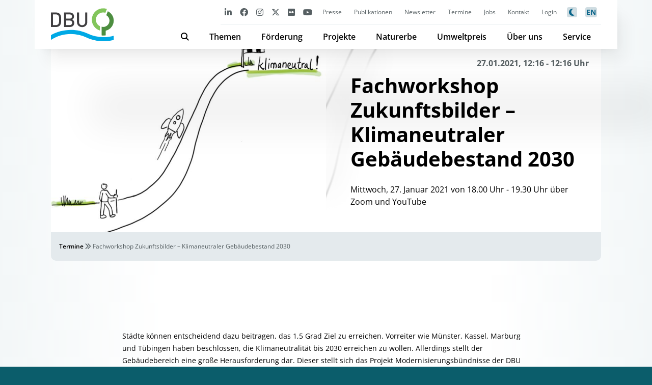

--- FILE ---
content_type: text/html; charset=UTF-8
request_url: https://www.dbu.de/termine/fachworkshop-zukunftsbilder-klimaneutraler-gebaeudebestand-2030/
body_size: 12330
content:
<!DOCTYPE html>
<html >
	<head>
		<meta charset="UTF-8">
		<meta name="viewport" content="width=device-width, initial-scale=1">
        <link rel="apple-touch-icon" sizes="180x180" href="https://www.dbu.de/app/themes/dbu/apple-touch-icon.png">
        <link rel="icon" type="image/x-icon" href="https://www.dbu.de/app/themes/dbu/favicon.ico">
        <link rel="icon" type="image/png" sizes="32x32" href="https://www.dbu.de/app/themes/dbu/favicon-32x32.png">
        <link rel="icon" type="image/png" sizes="16x16" href="https://www.dbu.de/app/themes/dbu/favicon-16x16.png">
        <link rel="manifest" href="https://www.dbu.de/app/themes/dbu/site.webmanifest">
        <link rel="mask-icon" href="https://www.dbu.de/app/themes/dbu/safari-pinned-tab.svg" color="#00506f">
        <meta name="apple-mobile-web-app-title" content="DBU">
        <meta name="application-name" content="DBU">
        <meta name="msapplication-TileColor" content="#2d89ef">
        <meta name="theme-color" content="#ffffff">
		<title>Fachworkshop Zukunftsbilder - Klimaneutraler Gebäudebestand 2030 - DBU</title>
<link rel="alternate" hreflang="en" href="https://www.dbu.de/en/termine/fachworkshop-zukunftsbilder-klimaneutraler-gebaeudebestand-2030/" />
<link rel="alternate" hreflang="de" href="https://www.dbu.de/termine/fachworkshop-zukunftsbilder-klimaneutraler-gebaeudebestand-2030/" />
<link rel="alternate" hreflang="x-default" href="https://www.dbu.de/termine/fachworkshop-zukunftsbilder-klimaneutraler-gebaeudebestand-2030/" />

<!-- The SEO Framework by Sybre Waaijer -->
<meta name="robots" content="max-snippet:-1,max-image-preview:large,max-video-preview:-1" />
<link rel="canonical" href="https://www.dbu.de/termine/fachworkshop-zukunftsbilder-klimaneutraler-gebaeudebestand-2030/" />
<meta name="description" content="Mittwoch, 27. Januar 2021 von 18.00 Uhr – 19.30 Uhr über Zoom und YouTube…" />
<meta property="og:type" content="article" />
<meta property="og:locale" content="de_DE" />
<meta property="og:site_name" content="DBU" />
<meta property="og:title" content="Fachworkshop Zukunftsbilder - Klimaneutraler Gebäudebestand 2030" />
<meta property="og:description" content="Mittwoch, 27. Januar 2021 von 18.00 Uhr – 19.30 Uhr über Zoom und YouTube…" />
<meta property="og:url" content="https://www.dbu.de/termine/fachworkshop-zukunftsbilder-klimaneutraler-gebaeudebestand-2030/" />
<meta property="og:image" content="https://www.dbu.de/app/uploads/dbu32.jpg" />
<meta property="og:image:width" content="1600" />
<meta property="og:image:height" content="1066" />
<meta property="article:published_time" content="2021-01-27T11:16:00+00:00" />
<meta property="article:modified_time" content="2023-04-03T11:39:15+00:00" />
<meta name="twitter:card" content="summary_large_image" />
<meta name="twitter:title" content="Fachworkshop Zukunftsbilder - Klimaneutraler Gebäudebestand 2030" />
<meta name="twitter:description" content="Mittwoch, 27. Januar 2021 von 18.00 Uhr – 19.30 Uhr über Zoom und YouTube…" />
<meta name="twitter:image" content="https://www.dbu.de/app/uploads/dbu32.jpg" />
<script type="application/ld+json">{"@context":"https://schema.org","@graph":[{"@type":"WebSite","@id":"https://www.dbu.de/#/schema/WebSite","url":"https://www.dbu.de/","name":"DBU","description":"Deutsche Bundesstiftung Umwelt","inLanguage":"de","potentialAction":{"@type":"SearchAction","target":{"@type":"EntryPoint","urlTemplate":"https://www.dbu.de/search/{search_term_string}/"},"query-input":"required name=search_term_string"},"publisher":{"@type":"Organization","@id":"https://www.dbu.de/#/schema/Organization","name":"DBU","url":"https://www.dbu.de/"}},{"@type":"WebPage","@id":"https://www.dbu.de/termine/fachworkshop-zukunftsbilder-klimaneutraler-gebaeudebestand-2030/","url":"https://www.dbu.de/termine/fachworkshop-zukunftsbilder-klimaneutraler-gebaeudebestand-2030/","name":"Fachworkshop Zukunftsbilder - Klimaneutraler Gebäudebestand 2030 - DBU","description":"Mittwoch, 27. Januar 2021 von 18.00 Uhr – 19.30 Uhr über Zoom und YouTube…","inLanguage":"de","isPartOf":{"@id":"https://www.dbu.de/#/schema/WebSite"},"breadcrumb":{"@type":"BreadcrumbList","@id":"https://www.dbu.de/#/schema/BreadcrumbList","itemListElement":[{"@type":"ListItem","position":1,"item":"https://www.dbu.de/","name":"DBU"},{"@type":"ListItem","position":2,"item":"https://www.dbu.de/category/dbu/","name":"DBU"},{"@type":"ListItem","position":3,"name":"Fachworkshop Zukunftsbilder - Klimaneutraler Gebäudebestand 2030"}]},"potentialAction":{"@type":"ReadAction","target":"https://www.dbu.de/termine/fachworkshop-zukunftsbilder-klimaneutraler-gebaeudebestand-2030/"},"datePublished":"2021-01-27T11:16:00+00:00","dateModified":"2023-04-03T11:39:15+00:00","author":{"@type":"Person","@id":"https://www.dbu.de/#/schema/Person/7a452d83232bef7c4808ceaf81b204b3","name":"Christian Klee"}}]}</script>
<!-- / The SEO Framework by Sybre Waaijer | 7.47ms meta | 1.10ms boot -->

<link rel="alternate" title="oEmbed (JSON)" type="application/json+oembed" href="https://www.dbu.de/wp-json/oembed/1.0/embed?url=https%3A%2F%2Fwww.dbu.de%2Ftermine%2Ffachworkshop-zukunftsbilder-klimaneutraler-gebaeudebestand-2030%2F" />
<link rel="alternate" title="oEmbed (XML)" type="text/xml+oembed" href="https://www.dbu.de/wp-json/oembed/1.0/embed?url=https%3A%2F%2Fwww.dbu.de%2Ftermine%2Ffachworkshop-zukunftsbilder-klimaneutraler-gebaeudebestand-2030%2F&#038;format=xml" />
<style id='wp-img-auto-sizes-contain-inline-css' type='text/css'>
img:is([sizes=auto i],[sizes^="auto," i]){contain-intrinsic-size:3000px 1500px}
/*# sourceURL=wp-img-auto-sizes-contain-inline-css */
</style>
<style id='wp-emoji-styles-inline-css' type='text/css'>

	img.wp-smiley, img.emoji {
		display: inline !important;
		border: none !important;
		box-shadow: none !important;
		height: 1em !important;
		width: 1em !important;
		margin: 0 0.07em !important;
		vertical-align: -0.1em !important;
		background: none !important;
		padding: 0 !important;
	}
/*# sourceURL=wp-emoji-styles-inline-css */
</style>
<link rel='stylesheet' id='wp-block-library-css' href='https://www.dbu.de/wp/wp-includes/css/dist/block-library/style.min.css?ver=6.9' type='text/css' media='all' />
<style id='global-styles-inline-css' type='text/css'>
:root{--wp--preset--aspect-ratio--square: 1;--wp--preset--aspect-ratio--4-3: 4/3;--wp--preset--aspect-ratio--3-4: 3/4;--wp--preset--aspect-ratio--3-2: 3/2;--wp--preset--aspect-ratio--2-3: 2/3;--wp--preset--aspect-ratio--16-9: 16/9;--wp--preset--aspect-ratio--9-16: 9/16;--wp--preset--color--black: #000000;--wp--preset--color--cyan-bluish-gray: #abb8c3;--wp--preset--color--white: #ffffff;--wp--preset--color--pale-pink: #f78da7;--wp--preset--color--vivid-red: #cf2e2e;--wp--preset--color--luminous-vivid-orange: #ff6900;--wp--preset--color--luminous-vivid-amber: #fcb900;--wp--preset--color--light-green-cyan: #7bdcb5;--wp--preset--color--vivid-green-cyan: #00d084;--wp--preset--color--pale-cyan-blue: #8ed1fc;--wp--preset--color--vivid-cyan-blue: #0693e3;--wp--preset--color--vivid-purple: #9b51e0;--wp--preset--color--red: #ba3c3c;--wp--preset--gradient--vivid-cyan-blue-to-vivid-purple: linear-gradient(135deg,rgb(6,147,227) 0%,rgb(155,81,224) 100%);--wp--preset--gradient--light-green-cyan-to-vivid-green-cyan: linear-gradient(135deg,rgb(122,220,180) 0%,rgb(0,208,130) 100%);--wp--preset--gradient--luminous-vivid-amber-to-luminous-vivid-orange: linear-gradient(135deg,rgb(252,185,0) 0%,rgb(255,105,0) 100%);--wp--preset--gradient--luminous-vivid-orange-to-vivid-red: linear-gradient(135deg,rgb(255,105,0) 0%,rgb(207,46,46) 100%);--wp--preset--gradient--very-light-gray-to-cyan-bluish-gray: linear-gradient(135deg,rgb(238,238,238) 0%,rgb(169,184,195) 100%);--wp--preset--gradient--cool-to-warm-spectrum: linear-gradient(135deg,rgb(74,234,220) 0%,rgb(151,120,209) 20%,rgb(207,42,186) 40%,rgb(238,44,130) 60%,rgb(251,105,98) 80%,rgb(254,248,76) 100%);--wp--preset--gradient--blush-light-purple: linear-gradient(135deg,rgb(255,206,236) 0%,rgb(152,150,240) 100%);--wp--preset--gradient--blush-bordeaux: linear-gradient(135deg,rgb(254,205,165) 0%,rgb(254,45,45) 50%,rgb(107,0,62) 100%);--wp--preset--gradient--luminous-dusk: linear-gradient(135deg,rgb(255,203,112) 0%,rgb(199,81,192) 50%,rgb(65,88,208) 100%);--wp--preset--gradient--pale-ocean: linear-gradient(135deg,rgb(255,245,203) 0%,rgb(182,227,212) 50%,rgb(51,167,181) 100%);--wp--preset--gradient--electric-grass: linear-gradient(135deg,rgb(202,248,128) 0%,rgb(113,206,126) 100%);--wp--preset--gradient--midnight: linear-gradient(135deg,rgb(2,3,129) 0%,rgb(40,116,252) 100%);--wp--preset--font-size--small: 13px;--wp--preset--font-size--medium: 20px;--wp--preset--font-size--large: 36px;--wp--preset--font-size--x-large: 42px;--wp--preset--spacing--20: 0.44rem;--wp--preset--spacing--30: 0.67rem;--wp--preset--spacing--40: 1rem;--wp--preset--spacing--50: 1.5rem;--wp--preset--spacing--60: 2.25rem;--wp--preset--spacing--70: 3.38rem;--wp--preset--spacing--80: 5.06rem;--wp--preset--shadow--natural: 6px 6px 9px rgba(0, 0, 0, 0.2);--wp--preset--shadow--deep: 12px 12px 50px rgba(0, 0, 0, 0.4);--wp--preset--shadow--sharp: 6px 6px 0px rgba(0, 0, 0, 0.2);--wp--preset--shadow--outlined: 6px 6px 0px -3px rgb(255, 255, 255), 6px 6px rgb(0, 0, 0);--wp--preset--shadow--crisp: 6px 6px 0px rgb(0, 0, 0);}:where(body) { margin: 0; }.wp-site-blocks > .alignleft { float: left; margin-right: 2em; }.wp-site-blocks > .alignright { float: right; margin-left: 2em; }.wp-site-blocks > .aligncenter { justify-content: center; margin-left: auto; margin-right: auto; }:where(.is-layout-flex){gap: 0.5em;}:where(.is-layout-grid){gap: 0.5em;}.is-layout-flow > .alignleft{float: left;margin-inline-start: 0;margin-inline-end: 2em;}.is-layout-flow > .alignright{float: right;margin-inline-start: 2em;margin-inline-end: 0;}.is-layout-flow > .aligncenter{margin-left: auto !important;margin-right: auto !important;}.is-layout-constrained > .alignleft{float: left;margin-inline-start: 0;margin-inline-end: 2em;}.is-layout-constrained > .alignright{float: right;margin-inline-start: 2em;margin-inline-end: 0;}.is-layout-constrained > .aligncenter{margin-left: auto !important;margin-right: auto !important;}.is-layout-constrained > :where(:not(.alignleft):not(.alignright):not(.alignfull)){margin-left: auto !important;margin-right: auto !important;}body .is-layout-flex{display: flex;}.is-layout-flex{flex-wrap: wrap;align-items: center;}.is-layout-flex > :is(*, div){margin: 0;}body .is-layout-grid{display: grid;}.is-layout-grid > :is(*, div){margin: 0;}body{padding-top: 0px;padding-right: 0px;padding-bottom: 0px;padding-left: 0px;}a:where(:not(.wp-element-button)){text-decoration: underline;}:root :where(.wp-element-button, .wp-block-button__link){background-color: #32373c;border-width: 0;color: #fff;font-family: inherit;font-size: inherit;font-style: inherit;font-weight: inherit;letter-spacing: inherit;line-height: inherit;padding-top: calc(0.667em + 2px);padding-right: calc(1.333em + 2px);padding-bottom: calc(0.667em + 2px);padding-left: calc(1.333em + 2px);text-decoration: none;text-transform: inherit;}.has-black-color{color: var(--wp--preset--color--black) !important;}.has-cyan-bluish-gray-color{color: var(--wp--preset--color--cyan-bluish-gray) !important;}.has-white-color{color: var(--wp--preset--color--white) !important;}.has-pale-pink-color{color: var(--wp--preset--color--pale-pink) !important;}.has-vivid-red-color{color: var(--wp--preset--color--vivid-red) !important;}.has-luminous-vivid-orange-color{color: var(--wp--preset--color--luminous-vivid-orange) !important;}.has-luminous-vivid-amber-color{color: var(--wp--preset--color--luminous-vivid-amber) !important;}.has-light-green-cyan-color{color: var(--wp--preset--color--light-green-cyan) !important;}.has-vivid-green-cyan-color{color: var(--wp--preset--color--vivid-green-cyan) !important;}.has-pale-cyan-blue-color{color: var(--wp--preset--color--pale-cyan-blue) !important;}.has-vivid-cyan-blue-color{color: var(--wp--preset--color--vivid-cyan-blue) !important;}.has-vivid-purple-color{color: var(--wp--preset--color--vivid-purple) !important;}.has-red-color{color: var(--wp--preset--color--red) !important;}.has-black-background-color{background-color: var(--wp--preset--color--black) !important;}.has-cyan-bluish-gray-background-color{background-color: var(--wp--preset--color--cyan-bluish-gray) !important;}.has-white-background-color{background-color: var(--wp--preset--color--white) !important;}.has-pale-pink-background-color{background-color: var(--wp--preset--color--pale-pink) !important;}.has-vivid-red-background-color{background-color: var(--wp--preset--color--vivid-red) !important;}.has-luminous-vivid-orange-background-color{background-color: var(--wp--preset--color--luminous-vivid-orange) !important;}.has-luminous-vivid-amber-background-color{background-color: var(--wp--preset--color--luminous-vivid-amber) !important;}.has-light-green-cyan-background-color{background-color: var(--wp--preset--color--light-green-cyan) !important;}.has-vivid-green-cyan-background-color{background-color: var(--wp--preset--color--vivid-green-cyan) !important;}.has-pale-cyan-blue-background-color{background-color: var(--wp--preset--color--pale-cyan-blue) !important;}.has-vivid-cyan-blue-background-color{background-color: var(--wp--preset--color--vivid-cyan-blue) !important;}.has-vivid-purple-background-color{background-color: var(--wp--preset--color--vivid-purple) !important;}.has-red-background-color{background-color: var(--wp--preset--color--red) !important;}.has-black-border-color{border-color: var(--wp--preset--color--black) !important;}.has-cyan-bluish-gray-border-color{border-color: var(--wp--preset--color--cyan-bluish-gray) !important;}.has-white-border-color{border-color: var(--wp--preset--color--white) !important;}.has-pale-pink-border-color{border-color: var(--wp--preset--color--pale-pink) !important;}.has-vivid-red-border-color{border-color: var(--wp--preset--color--vivid-red) !important;}.has-luminous-vivid-orange-border-color{border-color: var(--wp--preset--color--luminous-vivid-orange) !important;}.has-luminous-vivid-amber-border-color{border-color: var(--wp--preset--color--luminous-vivid-amber) !important;}.has-light-green-cyan-border-color{border-color: var(--wp--preset--color--light-green-cyan) !important;}.has-vivid-green-cyan-border-color{border-color: var(--wp--preset--color--vivid-green-cyan) !important;}.has-pale-cyan-blue-border-color{border-color: var(--wp--preset--color--pale-cyan-blue) !important;}.has-vivid-cyan-blue-border-color{border-color: var(--wp--preset--color--vivid-cyan-blue) !important;}.has-vivid-purple-border-color{border-color: var(--wp--preset--color--vivid-purple) !important;}.has-red-border-color{border-color: var(--wp--preset--color--red) !important;}.has-vivid-cyan-blue-to-vivid-purple-gradient-background{background: var(--wp--preset--gradient--vivid-cyan-blue-to-vivid-purple) !important;}.has-light-green-cyan-to-vivid-green-cyan-gradient-background{background: var(--wp--preset--gradient--light-green-cyan-to-vivid-green-cyan) !important;}.has-luminous-vivid-amber-to-luminous-vivid-orange-gradient-background{background: var(--wp--preset--gradient--luminous-vivid-amber-to-luminous-vivid-orange) !important;}.has-luminous-vivid-orange-to-vivid-red-gradient-background{background: var(--wp--preset--gradient--luminous-vivid-orange-to-vivid-red) !important;}.has-very-light-gray-to-cyan-bluish-gray-gradient-background{background: var(--wp--preset--gradient--very-light-gray-to-cyan-bluish-gray) !important;}.has-cool-to-warm-spectrum-gradient-background{background: var(--wp--preset--gradient--cool-to-warm-spectrum) !important;}.has-blush-light-purple-gradient-background{background: var(--wp--preset--gradient--blush-light-purple) !important;}.has-blush-bordeaux-gradient-background{background: var(--wp--preset--gradient--blush-bordeaux) !important;}.has-luminous-dusk-gradient-background{background: var(--wp--preset--gradient--luminous-dusk) !important;}.has-pale-ocean-gradient-background{background: var(--wp--preset--gradient--pale-ocean) !important;}.has-electric-grass-gradient-background{background: var(--wp--preset--gradient--electric-grass) !important;}.has-midnight-gradient-background{background: var(--wp--preset--gradient--midnight) !important;}.has-small-font-size{font-size: var(--wp--preset--font-size--small) !important;}.has-medium-font-size{font-size: var(--wp--preset--font-size--medium) !important;}.has-large-font-size{font-size: var(--wp--preset--font-size--large) !important;}.has-x-large-font-size{font-size: var(--wp--preset--font-size--x-large) !important;}
/*# sourceURL=global-styles-inline-css */
</style>

<link rel='stylesheet' id='wpml-blocks-css' href='https://www.dbu.de/app/plugins/sitepress-multilingual-cms/dist/css/blocks/styles.css?ver=4.6.14' type='text/css' media='all' />
<link rel='stylesheet' id='quiz-maker-css' href='https://www.dbu.de/app/plugins/quiz-maker/public/css/quiz-maker-public.css?ver=6.7.0.90' type='text/css' media='all' />
<link rel='stylesheet' id='wpml-legacy-horizontal-list-0-css' href='https://www.dbu.de/app/plugins/sitepress-multilingual-cms/templates/language-switchers/legacy-list-horizontal/style.min.css?ver=1' type='text/css' media='all' />
<link rel='stylesheet' id='glightbox-css-css' href='https://www.dbu.de/app/themes/dbu/vendor/glightbox/glightbox.min.css?ver=6.9' type='text/css' media='all' />
<link rel='stylesheet' id='theme-css-css' href='https://www.dbu.de/app/themes/dbu/dist/css/app.f7422b.css' type='text/css' media='all' />
<link rel="https://api.w.org/" href="https://www.dbu.de/wp-json/" /><link rel="alternate" title="JSON" type="application/json" href="https://www.dbu.de/wp-json/wp/v2/termine/10520" /><link rel="EditURI" type="application/rsd+xml" title="RSD" href="https://www.dbu.de/wp/xmlrpc.php?rsd" />
<meta name="generator" content="WPML ver:4.6.14 stt:1,3;" />
        <script defer data-domain='dbu.de' src='https://api.dbu.de/js/stats.js'></script>
        <script>window.plausible = window.plausible || function() { (window.plausible.q = window.plausible.q || []).push(arguments) }</script>
	</head>
    <body class="wp-singular termine-template-default single single-termine postid-10520 wp-theme-dbu">
    
        <nav class="dbu-nav__container">
            <div class="dbu-nav">
                <div class="dbu-nav__logo">
                    <div class="dbu-nav__search" id='search-button'>
                        <i class='fa-sharp fa-solid fa-magnifying-glass'></i>
                    </div>
                    <ul class='sub-menu' id='search-form'>
                        <li id='menu-item-search' class='menu-item menu-item-type-post_type menu-item-object-page menu-item-has-children menu-item-591'>    
                            <form action='/' class='searchform dbu-search__form-menu' method='get' autocomplete='off'>
                                <input type='text' name='s' placeholder='Die ganze Webseite durchsuchen...'>
                                <button type='submit' class='dbu-button'>Suchen</button>
                                <div class="dbu-search__note">Hinweis: Durch Anführungszeichen "xxx xxx" vor und nach zusammenhängenden Begriffen können Sie die Suche verfeinern.</div>
                            </form>
                        </li>
                    </ul>
                    <a href="https://www.dbu.de" id="logo"><img src="/app/uploads/dbu.svg" id="logoImg">                    </a>
                    <div class="dbu-nav__burger-container">
                        <div id="burger" class="dbu-nav__burger active not-active">
                            <span></span>
                            <span></span>
                            <span></span>
                        </div>
                    </div>
                </div>
                <div class="dbu-nav__group">
                    <div class="dbu-nav__group_top">
                        <ul class="dbu-nav__social">
                                                        <li class="dbu-nav__social-elem"><a href="https://www.linkedin.com/company/deutsche-bundesstiftung-umwelt" class="dbu-nav__social-link" alt="LinkedIn" title="LinkedIn" target="_blank"><i class="fa-brands fa-linkedin-in"></i></a></li>
                            <li class="dbu-nav__social-elem"><a href="https://www.facebook.com/DeutscheBundesstiftungUmwelt" class="dbu-nav__social-link" alt="facebook" title="facebook" target="_blank"><i class="fa-brands fa-facebook"></i></a></li>
                            <li class="dbu-nav__social-elem"><a href="https://www.instagram.com/deutsche.bundesstiftung.umwelt/" class="dbu-nav__social-link" alt="Instagram" title="Instagram" target="_blank"><i class="fa-brands fa-instagram"></i></a></li>
                            <li class="dbu-nav__social-elem"><a href="https://www.instagram.com/dbu.naturerbe/" class="dbu-nav__social-link" alt="Instagram" title="Instagram" target="_blank"><i class="fa-brands fa-instagram"></i></a></li>
                            <li class="dbu-nav__social-elem"><a href="https://twitter.com/umweltstiftung" class="dbu-nav__social-link" alt="Twitter" title="Twitter" target="_blank"><i class="fa-brands fa-x-twitter"></i></a></li>
                            <li class="dbu-nav__social-elem"><a href="https://www.flickr.com/photos/d_b_u/albums" class="dbu-nav__social-link" alt="flickr" title="flickr" target="_blank"><i class="fa-brands fa-flickr"></i></a></li>
                            <li class="dbu-nav__social-elem"><a href="https://www.youtube.com/user/BundesstiftungUmwelt/feed?filter=2" class="dbu-nav__social-link" alt="YouTube" title="YouTube" target="_blank"><i class="fa-brands fa-youtube"></i></a></li>
                        </ul>
                        <ul id="menu-dbu-top" class="dbu-nav__top"><li class='dbu-nav__top-elem'><a href="https://www.dbu.de/naturerbe/presse/" class="dbu-nav__top-subelem_link">Presse</a></li>
<li class='dbu-nav__top-elem'><a href="https://www.dbu.de/presse/" class="dbu-nav__top-subelem_link">Presse</a></li>
<li class='dbu-nav__top-elem'><a href="https://www.dbu.de/publikationen/" class="dbu-nav__top-subelem_link">Publikationen</a></li>
<li class='dbu-nav__top-elem'><a href="https://www.dbu.de/newsletter/" class="dbu-nav__top-subelem_link">Newsletter</a></li>
<li class='dbu-nav__top-elem'><a href="https://www.dbu.de/termine/" class="dbu-nav__top-subelem_link">Termine</a></li>
<li class='dbu-nav__top-elem'><a href="https://www.dbu.de/service/stellenangebote/" class="dbu-nav__top-subelem_link">Jobs</a></li>
<li class='dbu-nav__top-elem'><a href="https://www.dbu.de/kontakt/" class="dbu-nav__top-subelem_link">Kontakt</a></li>
<li class='dbu-nav__top-elem'><a href="https://www.dbu.de/login/" class="dbu-nav__top-subelem_link">Login</a></li>
</ul>                        <div class="dbu-nav__sitesettings">
                            <ul class="dbu-nav__social">
                                <li class="dbu-nav__social-elem" id="darkmode"><div class="dbu-nav__social-link"><i class="fa-sharp fa-solid fa-moon dbu-nav__social-darkmode_off"></i></div></li>
                            </ul>
                            
<div class="wpml-ls-statics-shortcode_actions wpml-ls wpml-ls-legacy-list-horizontal">
	<ul><li class="wpml-ls-slot-shortcode_actions wpml-ls-item wpml-ls-item-en wpml-ls-first-item wpml-ls-last-item wpml-ls-item-legacy-list-horizontal">
				<a href="https://www.dbu.de/en/termine/fachworkshop-zukunftsbilder-klimaneutraler-gebaeudebestand-2030/" class="wpml-ls-link">
                    <span class="wpml-ls-native" lang="en">EN</span></a>
			</li></ul>
</div>
                        </div>
                    </div>
                    <ul id="menu-dbu-main" class="dbu-nav__main"><li class='menu-item'>
                    <a href='#' class='dbu-nav__search_main'>
                        <span><i class='fa-sharp fa-solid fa-magnifying-glass'></i></span>
                    </a>
                    <ul class='sub-menu'>
                        <li id='menu-item-591' class='menu-item menu-item-type-post_type menu-item-object-page menu-item-has-children menu-item-591'>    
                            <form action='/' class='searchform dbu-search__form-menu' method='get' autocomplete='off'>
                                <input type='text' name='s' placeholder='Die ganze Webseite durchsuchen...'>
                                <button type='submit' class='dbu-button'>Suchen</button>
                                <div class='dbu-search__note'>Hinweis: Durch Anführungszeichen "xxx xxx" vor und nach zusammenhängenden Begriffen können Sie die Suche verfeinern.</div>
                            </form>
                        </li>
                    </ul>
                </li><li id="menu-item-270" class="menu-item menu-item-type-post_type menu-item-object-page menu-item-has-children menu-item-270"><a rel="page" href="https://www.dbu.de/themen/" class="menu-item-first">Themen</a>
<ul class="sub-menu">
	<li id="menu-item-271" class="menu-item menu-item-type-post_type menu-item-object-page menu-item-has-children menu-item-271"><a rel="page" href="https://www.dbu.de/themen/themengebiete/">Themengebiete</a>
	<ul class="sub-menu">
		<li id="menu-item-1556" class="menu-item menu-item-type-post_type menu-item-object-page menu-item-1556"><a href="https://www.dbu.de/themen/themengebiete/bauen-quartier/">Bauen &#038; Quartier</a></li>
		<li id="menu-item-272" class="menu-item menu-item-type-post_type menu-item-object-page menu-item-272"><a rel="page" href="https://www.dbu.de/themen/themengebiete/bildung-kommunikation/">Bildung &#038; Kommunikation</a></li>
		<li id="menu-item-273" class="menu-item menu-item-type-post_type menu-item-object-page menu-item-273"><a rel="page" href="https://www.dbu.de/themen/themengebiete/energie/">Energie</a></li>
		<li id="menu-item-274" class="menu-item menu-item-type-post_type menu-item-object-page menu-item-274"><a rel="page" href="https://www.dbu.de/themen/themengebiete/kulturgueter/">Kulturgüter</a></li>
		<li id="menu-item-275" class="menu-item menu-item-type-post_type menu-item-object-page menu-item-275"><a rel="page" href="https://www.dbu.de/themen/themengebiete/landwirtschaft-ernaehrung/">Landwirtschaft &#038; Ernährung</a></li>
		<li id="menu-item-276" class="menu-item menu-item-type-post_type menu-item-object-page menu-item-276"><a rel="page" href="https://www.dbu.de/themen/themengebiete/nachhaltige-produkte/">Nachhaltige Produkte</a></li>
		<li id="menu-item-277" class="menu-item menu-item-type-post_type menu-item-object-page menu-item-277"><a rel="page" href="https://www.dbu.de/themen/themengebiete/naturschutz/">Naturschutz</a></li>
		<li id="menu-item-278" class="menu-item menu-item-type-post_type menu-item-object-page menu-item-278"><a rel="page" href="https://www.dbu.de/themen/themengebiete/ressourcen/">Ressourcen</a></li>
		<li id="menu-item-279" class="menu-item menu-item-type-post_type menu-item-object-page menu-item-279"><a rel="page" href="https://www.dbu.de/themen/themengebiete/wasser/">Wasser</a></li>
	</ul>
</li>
	<li id="menu-item-280" class="menu-item menu-item-type-post_type menu-item-object-page menu-item-has-children menu-item-280"><a rel="page" href="https://www.dbu.de/themen/foerderinitiativen/">Förderinitiativen</a>
	<ul class="sub-menu">
		<li id="menu-item-102759" class="menu-item menu-item-type-post_type menu-item-object-page menu-item-102759"><a href="https://www.dbu.de/themen/foerderinitiativen/speicher-und-netze/">Speicher und Netze</a></li>
		<li id="menu-item-73035" class="menu-item menu-item-type-post_type menu-item-object-page menu-item-73035"><a href="https://www.dbu.de/themen/foerderinitiativen/qualifizierung-fuer-die-energiewende/">Qualifizierung für die Energiewende</a></li>
		<li id="menu-item-285" class="menu-item menu-item-type-post_type menu-item-object-page menu-item-285"><a rel="page" href="https://www.dbu.de/themen/foerderinitiativen/pestizidvermeidung/">Pestizidvermeidung</a></li>
		<li id="menu-item-1669" class="menu-item menu-item-type-post_type menu-item-object-page menu-item-1669"><a href="https://www.dbu.de/themen/foerderinitiativen/planetary-health/">Planetary Health</a></li>
		<li id="menu-item-66144" class="menu-item menu-item-type-post_type menu-item-object-page menu-item-66144"><a href="https://www.dbu.de/themen/foerderinitiativen/neue-foerderinitiative-transformative-bildung-fuer-nachhaltige-entwicklung/">Transformative Bildung für nachhaltige Entwicklung</a></li>
		<li id="menu-item-57214" class="menu-item menu-item-type-post_type menu-item-object-page menu-item-57214"><a href="https://www.dbu.de/themen/foerderinitiativen/politische-bildung-fuer-nachhaltige-entwicklung/">Politische Bildung für nachhaltige Entwicklung</a></li>
		<li id="menu-item-7519" class="menu-item menu-item-type-post_type menu-item-object-page menu-item-7519"><a href="https://www.dbu.de/themen/foerderinitiativen/circulaid/">CirculAid</a></li>
		<li id="menu-item-96464" class="menu-item menu-item-type-post_type menu-item-object-page menu-item-96464"><a href="https://www.dbu.de/foerderung/projektfoerderung/internationale-projekte/buergerenergie/">Internationale Projekte: MOE-Bürgerenergie</a></li>
		<li id="menu-item-130003" class="menu-item menu-item-type-post_type menu-item-object-page menu-item-130003"><a href="https://www.dbu.de/themen/foerderinitiativen/nachhaltigkeitsjournalismus/">Nachhaltigkeitsjournalismus</a></li>
		<li id="menu-item-103306" class="menu-item menu-item-type-custom menu-item-object-custom menu-item-103306"><a href="https://www.dbu.de/themen/foerderinitiativen/#abgeschlossen">Abgeschlossene Förderinitiativen</a></li>
	</ul>
</li>
	<li id="menu-item-286" class="menu-item menu-item-type-post_type menu-item-object-page menu-item-has-children menu-item-286"><a rel="page" href="https://www.dbu.de/themen/ausstellungen/">Ausstellungen</a>
	<ul class="sub-menu">
		<li id="menu-item-69673" class="menu-item menu-item-type-custom menu-item-object-custom menu-item-69673"><a href="https://www.jetztgehtsrund.org/">Jetzt geht&#8217;s rund</a></li>
		<li id="menu-item-1504" class="menu-item menu-item-type-custom menu-item-object-custom menu-item-1504"><a rel="1510" href="https://www.gruenstadtgrau.org/">Grün Stadt Grau</a></li>
		<li id="menu-item-1505" class="menu-item menu-item-type-custom menu-item-object-custom menu-item-1505"><a rel="1511" href="https://www.planetgesundheit.org/">Planet Gesundheit</a></li>
	</ul>
</li>
	<li id="menu-item-41380" class="menu-item menu-item-type-post_type menu-item-object-page menu-item-has-children menu-item-41380"><a href="https://www.dbu.de/themen/nachhaltigdigital/">DBU nachhaltig.digital</a>
	<ul class="sub-menu">
		<li id="menu-item-41378" class="menu-item menu-item-type-post_type menu-item-object-page menu-item-41378"><a href="https://www.dbu.de/themen/nachhaltigdigital/monitor/">Monitor</a></li>
		<li id="menu-item-41379" class="menu-item menu-item-type-post_type menu-item-object-page menu-item-41379"><a href="https://www.dbu.de/themen/nachhaltigdigital/bausteine/">Bausteine</a></li>
		<li id="menu-item-103244" class="menu-item menu-item-type-post_type menu-item-object-nd-blog menu-item-103244"><a href="https://www.dbu.de/nd-blog/doppelte-transformation-gestalten-ein-praxisleitfaden-zu-nachhaltigkeit-und-digitalisierung/">Praxisleitfaden</a></li>
		<li id="menu-item-143001" class="menu-item menu-item-type-post_type menu-item-object-page menu-item-143001"><a href="https://www.dbu.de/themen/nachhaltigdigital/landkarte/">Landkarte</a></li>
	</ul>
</li>
	<li id="menu-item-1509" class="menu-item menu-item-type-custom menu-item-object-custom menu-item-1509"><a rel="1515" href="https://www.woche-der-umwelt.de/">Woche der Umwelt</a></li>
</ul>
</li>
<li id="menu-item-294" class="menu-item menu-item-type-post_type menu-item-object-page menu-item-has-children menu-item-294"><a rel="page" href="https://www.dbu.de/foerderung/" class="menu-item-first">Förderung</a>
<ul class="sub-menu">
	<li id="menu-item-295" class="menu-item menu-item-type-post_type menu-item-object-page menu-item-has-children menu-item-295"><a rel="page" href="https://www.dbu.de/foerderung/projektfoerderung/">Projektförderung</a>
	<ul class="sub-menu">
		<li id="menu-item-298" class="menu-item menu-item-type-post_type menu-item-object-page menu-item-298"><a rel="page" href="https://www.dbu.de/foerderung/projektfoerderung/foerderung-beantragen/">Förderung beantragen</a></li>
		<li id="menu-item-297" class="menu-item menu-item-type-post_type menu-item-object-page menu-item-297"><a rel="page" href="https://www.dbu.de/foerderung/projektfoerderung/foerderthemen/">Förderthemen</a></li>
		<li id="menu-item-41683" class="menu-item menu-item-type-post_type menu-item-object-page menu-item-41683"><a href="https://www.dbu.de/themen/foerderinitiativen/">Förderinitiativen</a></li>
		<li id="menu-item-133196" class="menu-item menu-item-type-post_type menu-item-object-page menu-item-133196"><a href="https://www.dbu.de/foerderung/projektfoerderung/faq-zur-projektfoerderung/">FAQ zur Projektförderung</a></li>
		<li id="menu-item-299" class="menu-item menu-item-type-post_type menu-item-object-page menu-item-299"><a rel="page" href="https://www.dbu.de/foerderung/projektfoerderung/internationale-projekte/">Internationale Projekte</a></li>
		<li id="menu-item-301" class="menu-item menu-item-type-post_type menu-item-object-page menu-item-301"><a rel="page" href="https://www.dbu.de/foerderung/projektfoerderung/internationale-projekte-faq/">Internationale Projekte – FAQ</a></li>
	</ul>
</li>
	<li id="menu-item-302" class="menu-item menu-item-type-post_type menu-item-object-page menu-item-has-children menu-item-302"><a rel="page" href="https://www.dbu.de/foerderung/green-start-up/">Green Start-up</a>
	<ul class="sub-menu">
		<li id="menu-item-304" class="menu-item menu-item-type-post_type menu-item-object-page menu-item-304"><a rel="page" href="https://www.dbu.de/foerderung/green-start-up/foerderung-beantragen/">Förderung beantragen</a></li>
		<li id="menu-item-307" class="menu-item menu-item-type-post_type menu-item-object-page menu-item-307"><a rel="page" href="https://www.dbu.de/foerderung/green-start-up/faq/">FAQ</a></li>
		<li id="menu-item-54165" class="menu-item menu-item-type-custom menu-item-object-custom menu-item-54165"><a href="/green-start-up-datenbank">Green Start-up Datenbank</a></li>
		<li id="menu-item-306" class="menu-item menu-item-type-post_type menu-item-object-page menu-item-306"><a rel="page" href="https://www.dbu.de/foerderung/green-start-up/kontakt/">Kontakt</a></li>
	</ul>
</li>
	<li id="menu-item-308" class="menu-item menu-item-type-post_type menu-item-object-page menu-item-has-children menu-item-308"><a rel="page" href="https://www.dbu.de/foerderung/promotionsstipendien/">Promotionsstipendien</a>
	<ul class="sub-menu">
		<li id="menu-item-310" class="menu-item menu-item-type-post_type menu-item-object-page menu-item-310"><a rel="page" href="https://www.dbu.de/foerderung/promotionsstipendien/foerderung-beantragen/">Förderung beantragen</a></li>
		<li id="menu-item-311" class="menu-item menu-item-type-post_type menu-item-object-page menu-item-311"><a rel="page" href="https://www.dbu.de/foerderung/promotionsstipendien/alumni-alumni-netzwerk-ehemalige/">Alumni</a></li>
		<li id="menu-item-314" class="menu-item menu-item-type-post_type menu-item-object-page menu-item-314"><a rel="page" href="https://www.dbu.de/foerderung/promotionsstipendien/kontakt/">Kontakt</a></li>
		<li id="menu-item-53707" class="menu-item menu-item-type-custom menu-item-object-custom menu-item-53707"><a href="/promotionsstipendium">Stipendien-Datenbank</a></li>
		<li id="menu-item-54920" class="menu-item menu-item-type-custom menu-item-object-custom menu-item-54920"><a href="https://stipnet.dbu.de/">Stipendien-Netzwerk</a></li>
	</ul>
</li>
	<li id="menu-item-316" class="menu-item menu-item-type-post_type menu-item-object-page menu-item-has-children menu-item-316"><a rel="page" href="https://www.dbu.de/foerderung/moe-fellowship/">MOE Fellowship</a>
	<ul class="sub-menu">
		<li id="menu-item-318" class="menu-item menu-item-type-post_type menu-item-object-page menu-item-318"><a rel="page" href="https://www.dbu.de/foerderung/moe-fellowship/foerderung-beantragen/">Förderung beantragen</a></li>
		<li id="menu-item-319" class="menu-item menu-item-type-post_type menu-item-object-page menu-item-319"><a rel="page" href="https://www.dbu.de/foerderung/moe-fellowship/alumni-alumni-netzwerk-ehemalige/">Alumni</a></li>
		<li id="menu-item-143319" class="menu-item menu-item-type-post_type menu-item-object-page menu-item-143319"><a href="https://www.dbu.de/foerderung/moe-fellowship/foerderinitiative-ukraine/">Förderinitiative Ukraine</a></li>
		<li id="menu-item-323" class="menu-item menu-item-type-post_type menu-item-object-page menu-item-323"><a rel="page" href="https://www.dbu.de/foerderung/moe-fellowship/faq/">FAQ</a></li>
		<li id="menu-item-322" class="menu-item menu-item-type-post_type menu-item-object-page menu-item-322"><a rel="page" href="https://www.dbu.de/foerderung/moe-fellowship/kontakt/">Kontakt</a></li>
		<li id="menu-item-53709" class="menu-item menu-item-type-custom menu-item-object-custom menu-item-53709"><a href="/moe-fellowship">MOE-Fellowship-Datenbank</a></li>
		<li id="menu-item-42200" class="menu-item menu-item-type-custom menu-item-object-custom menu-item-42200"><a href="https://stipnet.dbu.de/">Stipendien-Netzwerk</a></li>
	</ul>
</li>
</ul>
</li>
<li id="menu-item-324" class="menu-item menu-item-type-post_type menu-item-object-page menu-item-has-children menu-item-324"><a rel="page" href="https://www.dbu.de/projekte/" class="menu-item-first">Projekte</a>
<ul class="sub-menu">
	<li id="menu-item-325" class="menu-item menu-item-type-post_type menu-item-object-page menu-item-has-children menu-item-325"><a rel="page" href="https://www.dbu.de/projekte/foerderergebnisse/">Förderergebnisse</a>
	<ul class="sub-menu">
		<li id="menu-item-61728" class="menu-item menu-item-type-post_type_archive menu-item-object-projektdatenbank menu-item-61728"><a href="https://www.dbu.de/projektdatenbank/">Projektdatenbank</a></li>
		<li id="menu-item-61727" class="menu-item menu-item-type-post_type_archive menu-item-object-projektbeispiele menu-item-61727"><a href="https://www.dbu.de/projektbeispiele/">Projektbeispiele</a></li>
	</ul>
</li>
	<li id="menu-item-387" class="menu-item menu-item-type-post_type menu-item-object-page menu-item-has-children menu-item-387"><a rel="page" href="https://www.dbu.de/projekte/projektsuche/">Projektsuche</a>
	<ul class="sub-menu">
		<li id="menu-item-335" class="menu-item menu-item-type-post_type menu-item-object-page menu-item-335"><a rel="page" href="https://www.dbu.de/projekte/projektsuche/bundesland/">Nach Bundesland</a></li>
		<li id="menu-item-333" class="menu-item menu-item-type-post_type menu-item-object-page menu-item-333"><a rel="page" href="https://www.dbu.de/projekte/projektsuche/thema/">Nach Thema</a></li>
		<li id="menu-item-54166" class="menu-item menu-item-type-custom menu-item-object-custom menu-item-54166"><a href="/green-start-up-datenbank">Green Start-up Suche</a></li>
		<li id="menu-item-53706" class="menu-item menu-item-type-custom menu-item-object-custom menu-item-53706"><a href="/promotionsstipendium">Promotionsstipendien-Suche</a></li>
		<li id="menu-item-53708" class="menu-item menu-item-type-custom menu-item-object-custom menu-item-53708"><a href="/moe-fellowship">MOE-Fellowship-Suche</a></li>
	</ul>
</li>
	<li id="menu-item-41175" class="menu-item menu-item-type-custom menu-item-object-custom menu-item-41175"><a class="menu-item-nolink"><form class="searchform" action="/" method="get">
            <input type="text" name="s" value="" placeholder="Projekt-Eigenschaften oder Aktenzeichen..."/>
            <input type="hidden" name="post_type" value="projektdatenbank" />
            <button class="dbu-button" type="submit" alt="Projekte durchsuchen">Projekte durchsuchen</button>
            <div class="dbu-search__note">Hinweis: Durch Anführungszeichen "xxx xxx" vor und nach zusammenhängenden Begriffen können Sie die Suche verfeinern.</div>
    </form></a></li>
</ul>
</li>
<li id="menu-item-336" class="dbu-nav__main_naturerbe menu-item menu-item-type-post_type menu-item-object-page menu-item-has-children menu-item-336"><a rel="page" href="https://www.dbu.de/naturerbe/" class="menu-item-first">Naturerbe</a>
<ul class="sub-menu">
	<li id="menu-item-120082" class="menu-item menu-item-type-post_type menu-item-object-page menu-item-has-children menu-item-120082"><a href="https://www.dbu.de/naturerbe/ueber-uns/">Über uns</a>
	<ul class="sub-menu">
		<li id="menu-item-103286" class="menu-item menu-item-type-post_type menu-item-object-page menu-item-103286"><a href="https://www.dbu.de/naturerbe/ueber-uns/beirat/">Beirat</a></li>
		<li id="menu-item-560" class="menu-item menu-item-type-post_type menu-item-object-page menu-item-560"><a rel="page" href="https://www.dbu.de/naturerbe/ueber-uns/team/">Team</a></li>
		<li id="menu-item-563" class="menu-item menu-item-type-post_type menu-item-object-page menu-item-563"><a rel="page" href="https://www.dbu.de/naturerbe/ueber-uns/vor-ort/">Vor Ort</a></li>
	</ul>
</li>
	<li id="menu-item-338" class="menu-item menu-item-type-post_type menu-item-object-page menu-item-has-children menu-item-338"><a rel="page" href="https://www.dbu.de/naturerbe/flaechen/">Flächen</a>
	<ul class="sub-menu">
		<li id="menu-item-538" class="menu-item menu-item-type-post_type menu-item-object-page menu-item-538"><a rel="page" href="https://www.dbu.de/naturerbe/flaechen/kulisse-historie-naturschutzwert/">Kulisse, Historie &amp; Naturschutzwert</a></li>
		<li id="menu-item-539" class="menu-item menu-item-type-post_type menu-item-object-page menu-item-539"><a rel="page" href="https://www.dbu.de/naturerbe/flaechen/uebersichtskarte/">Übersichtskarte</a></li>
		<li id="menu-item-540" class="menu-item menu-item-type-post_type menu-item-object-page menu-item-540"><a rel="page" href="https://www.dbu.de/naturerbe/flaechen/flaechenliste/">Flächenliste</a></li>
		<li id="menu-item-541" class="menu-item menu-item-type-post_type menu-item-object-page menu-item-541"><a rel="page" href="https://www.dbu.de/naturerbe/flaechen/militaerische-vornutzung/">Militärische Vornutzung</a></li>
	</ul>
</li>
	<li id="menu-item-337" class="menu-item menu-item-type-post_type menu-item-object-page menu-item-has-children menu-item-337"><a rel="page" href="https://www.dbu.de/naturerbe/aufgaben/">Aufgaben</a>
	<ul class="sub-menu">
		<li id="menu-item-526" class="menu-item menu-item-type-post_type menu-item-object-page menu-item-526"><a rel="page" href="https://www.dbu.de/naturerbe/aufgaben/ziele-und-aufgaben/">Ziele und Aufgaben</a></li>
		<li id="menu-item-527" class="menu-item menu-item-type-post_type menu-item-object-page menu-item-527"><a rel="page" href="https://www.dbu.de/naturerbe/aufgaben/naturschutz/">Naturschutz</a></li>
		<li id="menu-item-528" class="menu-item menu-item-type-post_type menu-item-object-page menu-item-528"><a rel="page" href="https://www.dbu.de/naturerbe/aufgaben/naturbewusstsein/">Naturbewusstsein</a></li>
		<li id="menu-item-529" class="menu-item menu-item-type-post_type menu-item-object-page menu-item-529"><a rel="page" href="https://www.dbu.de/naturerbe/aufgaben/kooperationen/">Kooperationen</a></li>
	</ul>
</li>
	<li id="menu-item-510" class="menu-item menu-item-type-post_type menu-item-object-page menu-item-has-children menu-item-510"><a rel="page" href="https://www.dbu.de/naturerbe/projekte/">Projekte</a>
	<ul class="sub-menu">
		<li id="menu-item-97308" class="menu-item menu-item-type-post_type menu-item-object-page menu-item-97308"><a href="https://www.dbu.de/naturerbe/projekte/naturerbeklima/">NaturErbeKlima</a></li>
		<li id="menu-item-546" class="menu-item menu-item-type-post_type menu-item-object-page menu-item-546"><a rel="page" href="https://www.dbu.de/naturerbe/projekte/naturerbe-app/">Naturerbe-App</a></li>
	</ul>
</li>
	<li id="menu-item-509" class="menu-item menu-item-type-post_type menu-item-object-page menu-item-has-children menu-item-509"><a rel="page" href="https://www.dbu.de/naturerbe/service/">Service</a>
	<ul class="sub-menu">
		<li id="menu-item-561" class="menu-item menu-item-type-post_type menu-item-object-page menu-item-561"><a rel="page" href="https://www.dbu.de/naturerbe/service/stellenangebote/">Stellenangebote</a></li>
		<li id="menu-item-562" class="menu-item menu-item-type-post_type menu-item-object-page menu-item-562"><a rel="page" href="https://www.dbu.de/naturerbe/service/publikationen/">Publikationen</a></li>
	</ul>
</li>
</ul>
</li>
<li id="menu-item-42787" class="menu-item menu-item-type-custom menu-item-object-custom menu-item-has-children menu-item-42787"><a href="/umweltpreis/der-deutsche-umweltpreis/" class="menu-item-first">Umweltpreis</a>
<ul class="sub-menu">
	<li id="menu-item-1572" class="menu-item menu-item-type-custom menu-item-object-custom menu-item-1572"><a href="https://dbu.de/umweltpreis-blog">Aktuelles und Hintergründe im Blog</a></li>
	<li id="menu-item-343" class="menu-item menu-item-type-post_type menu-item-object-page menu-item-343"><a rel="page" href="https://www.dbu.de/umweltpreis/preistraeger-innen/">Preisträger*innen</a></li>
	<li id="menu-item-347" class="menu-item menu-item-type-post_type menu-item-object-page menu-item-347"><a rel="page" href="https://www.dbu.de/umweltpreis/umweltpreis-symposium/">Umweltpreis-Symposium</a></li>
	<li id="menu-item-344" class="menu-item menu-item-type-post_type menu-item-object-page menu-item-344"><a rel="page" href="https://www.dbu.de/umweltpreis/kriterien/">Kriterien</a></li>
	<li id="menu-item-345" class="menu-item menu-item-type-post_type menu-item-object-page menu-item-345"><a rel="page" href="https://www.dbu.de/umweltpreis/umweltpreisvorschlaege/">Umweltpreisvorschläge</a></li>
	<li id="menu-item-346" class="menu-item menu-item-type-post_type menu-item-object-page menu-item-346"><a rel="page" href="https://www.dbu.de/umweltpreis/jury/">Jury</a></li>
	<li id="menu-item-9587" class="menu-item menu-item-type-post_type menu-item-object-page menu-item-9587"><a href="https://www.dbu.de/umweltpreis/green-meetings/">Green Meeting</a></li>
	<li id="menu-item-132352" class="menu-item menu-item-type-post_type menu-item-object-page menu-item-132352"><a href="https://www.dbu.de/umweltpreis/faq/">FAQ</a></li>
</ul>
</li>
<li id="menu-item-348" class="menu-item menu-item-type-post_type menu-item-object-page menu-item-has-children menu-item-348"><a rel="page" href="https://www.dbu.de/ueber-uns/" class="menu-item-first">Über uns</a>
<ul class="sub-menu">
	<li id="menu-item-591" class="menu-item menu-item-type-post_type menu-item-object-page menu-item-has-children menu-item-591"><a rel="page" href="https://www.dbu.de/ueber-uns/deutsche-bundesstiftung-umwelt/">Deutsche Bundesstiftung Umwelt</a>
	<ul class="sub-menu">
		<li id="menu-item-153013" class="menu-item menu-item-type-post_type_archive menu-item-object-jahresbericht menu-item-153013"><a href="https://www.dbu.de/jahresbericht/">Jahresbericht</a></li>
		<li id="menu-item-602" class="menu-item menu-item-type-post_type menu-item-object-page menu-item-602"><a rel="page" href="https://www.dbu.de/ueber-uns/deutsche-bundesstiftung-umwelt/kuratorium/">Kuratorium</a></li>
		<li id="menu-item-603" class="menu-item menu-item-type-post_type menu-item-object-page menu-item-603"><a rel="page" href="https://www.dbu.de/ueber-uns/deutsche-bundesstiftung-umwelt/generalsekretaer/">Generalsekretär</a></li>
		<li id="menu-item-605" class="menu-item menu-item-type-post_type menu-item-object-page menu-item-605"><a rel="page" href="https://www.dbu.de/ueber-uns/deutsche-bundesstiftung-umwelt/leitbild/">Leitbild</a></li>
		<li id="menu-item-633" class="menu-item menu-item-type-post_type menu-item-object-page menu-item-633"><a rel="page" href="https://www.dbu.de/ueber-uns/deutsche-bundesstiftung-umwelt/auftragsvergaben/">Auftragsvergaben</a></li>
	</ul>
</li>
	<li id="menu-item-637" class="menu-item menu-item-type-post_type menu-item-object-page menu-item-has-children menu-item-637"><a rel="638" href="https://www.dbu.de/naturerbe/">DBU Naturerbe</a>
	<ul class="sub-menu">
		<li id="menu-item-1576" class="menu-item menu-item-type-post_type menu-item-object-page menu-item-1576"><a href="https://www.dbu.de/naturerbe/aktuelles/">Aktuelles</a></li>
		<li id="menu-item-1581" class="menu-item menu-item-type-post_type menu-item-object-page menu-item-1581"><a href="https://www.dbu.de/naturerbe/service/">Service</a></li>
		<li id="menu-item-1584" class="menu-item menu-item-type-post_type menu-item-object-page menu-item-1584"><a href="https://www.dbu.de/naturerbe/projekte/">Projekte</a></li>
		<li id="menu-item-1579" class="menu-item menu-item-type-post_type menu-item-object-page menu-item-1579"><a href="https://www.dbu.de/naturerbe/aufgaben/">Aufgaben</a></li>
		<li id="menu-item-1580" class="menu-item menu-item-type-post_type menu-item-object-page menu-item-1580"><a href="https://www.dbu.de/naturerbe/flaechen/">Flächen</a></li>
	</ul>
</li>
	<li id="menu-item-351" class="menu-item menu-item-type-post_type menu-item-object-page menu-item-has-children menu-item-351"><a rel="page" href="https://www.dbu.de/ueber-uns/dbu-zentrum-fuer-umweltkommunikation/">DBU Zentrum für Umweltkommunikation</a>
	<ul class="sub-menu">
		<li id="menu-item-103275" class="menu-item menu-item-type-post_type menu-item-object-page menu-item-103275"><a href="https://www.dbu.de/ueber-uns/dbu-zentrum-fuer-umweltkommunikation/beirat/">Beirat</a></li>
		<li id="menu-item-624" class="menu-item menu-item-type-post_type menu-item-object-page menu-item-624"><a rel="page" href="https://www.dbu.de/ueber-uns/dbu-zentrum-fuer-umweltkommunikation/green-meetings/">Green Meetings</a></li>
		<li id="menu-item-625" class="menu-item menu-item-type-post_type menu-item-object-page menu-item-625"><a rel="page" href="https://www.dbu.de/ueber-uns/dbu-zentrum-fuer-umweltkommunikation/oekologisches-gebaeude/">Ökologisches Gebäude</a></li>
		<li id="menu-item-626" class="menu-item menu-item-type-post_type menu-item-object-page menu-item-626"><a rel="page" href="https://www.dbu.de/ueber-uns/dbu-zentrum-fuer-umweltkommunikation/ressourcenschonung/">Ressourcenschonung</a></li>
		<li id="menu-item-627" class="menu-item menu-item-type-post_type menu-item-object-page menu-item-627"><a rel="page" href="https://www.dbu.de/ueber-uns/dbu-zentrum-fuer-umweltkommunikation/mobilitaet/">Anreise</a></li>
		<li id="menu-item-628" class="menu-item menu-item-type-post_type menu-item-object-page menu-item-628"><a rel="page" href="https://www.dbu.de/ueber-uns/dbu-zentrum-fuer-umweltkommunikation/umweltgerechtes-catering/">Umweltgerechtes Catering</a></li>
		<li id="menu-item-629" class="menu-item menu-item-type-post_type menu-item-object-page menu-item-629"><a rel="page" href="https://www.dbu.de/ueber-uns/dbu-zentrum-fuer-umweltkommunikation/projekte/">Projekte</a></li>
	</ul>
</li>
	<li id="menu-item-606" class="menu-item menu-item-type-post_type menu-item-object-page menu-item-has-children menu-item-606"><a rel="page" href="https://www.dbu.de/ueber-uns/mitarbeitende/">Mitarbeitende</a>
	<ul class="sub-menu">
		<li id="menu-item-604" class="menu-item menu-item-type-post_type menu-item-object-page menu-item-604"><a rel="page" href="https://www.dbu.de/ueber-uns/mitarbeitende/organigramm/">Organigramm</a></li>
	</ul>
</li>
</ul>
</li>
<li id="menu-item-352" class="menu-item menu-item-type-post_type menu-item-object-page menu-item-has-children menu-item-352"><a rel="page" href="https://www.dbu.de/service/" class="menu-item-first">Service</a>
<ul class="sub-menu">
	<li id="menu-item-587" class="menu-item menu-item-type-post_type menu-item-object-page menu-item-has-children menu-item-587"><a rel="page" href="https://www.dbu.de/service/downloads/">Downloads</a>
	<ul class="sub-menu">
		<li id="menu-item-153484" class="menu-item menu-item-type-post_type menu-item-object-page menu-item-153484"><a href="https://www.dbu.de/service/downloads/media-kit-deutscher-umweltpreis/">Media Kit Deutscher Umweltpreis</a></li>
		<li id="menu-item-141711" class="menu-item menu-item-type-custom menu-item-object-custom menu-item-141711"><a href="https://www.dbu.de/presse/pressemappe/">Pressemappe</a></li>
		<li id="menu-item-141704" class="menu-item menu-item-type-custom menu-item-object-custom menu-item-141704"><a href="https://www.dbu.de/service/downloads/#dbu-logos">DBU-Logos</a></li>
		<li id="menu-item-141705" class="menu-item menu-item-type-custom menu-item-object-custom menu-item-141705"><a href="https://www.dbu.de/service/downloads/#antragstellung">Hinweise und Arbeitshilfen für die Antragstellung</a></li>
		<li id="menu-item-141707" class="menu-item menu-item-type-custom menu-item-object-custom menu-item-141707"><a href="https://www.dbu.de/service/downloads/#projektabwicklung">Hinweise und Hilfen für die Projektabwicklung</a></li>
		<li id="menu-item-141708" class="menu-item menu-item-type-custom menu-item-object-custom menu-item-141708"><a href="https://www.dbu.de/service/downloads/#hausordnung">Hausordnung</a></li>
		<li id="menu-item-141709" class="menu-item menu-item-type-custom menu-item-object-custom menu-item-141709"><a href="https://www.dbu.de/service/downloads/#jahresberichte">Jahresberichte</a></li>
	</ul>
</li>
	<li id="menu-item-588" class="menu-item menu-item-type-post_type menu-item-object-page menu-item-588"><a rel="page" href="https://www.dbu.de/service/stellenangebote/">Stellenangebote</a></li>
</ul>
</li>
</ul>                </div>
            </div>
        </nav>

<div class="dbu-content">
    <header id="dbu_header_mb-block">
        <div class="dbu-header dbu-header__content-side" style="background-image: url(https://cms.dbu.de/inc/phpThumb/phpThumb.php?src=/media/140121114048ekgu.png&w=800)">
            <div class="dbu-header__content-side-large" style="background-image: url(https://cms.dbu.de/inc/phpThumb/phpThumb.php?src=/media/140121114048ekgu.png&w=800)">
                        </div>
            <div class="dbu-header__content-side-small">
                <div class="dbu-header__content-side-container">
                    <div class="dbu-header__content-side-container-content">
                        <div class="dbu-header__content-date">
                            27.01.2021, 12:16 - 12:16 Uhr                        </div>
                        <h1 class="dbu-header__content-headline">
                            Fachworkshop Zukunftsbilder  &#8211;  Klimaneutraler Gebäudebestand 2030                        </h1>
                        <div class="dbu-header__content-text">
                            Mittwoch, 27. Januar 2021 von 18.00 Uhr  - 19.30 Uhr über Zoom und YouTube                        </div>
                    </div>
                </div>
            </div>
        </div>
        <nav class="dbu-breadcrumbs"><div class="dbu-breadcrumbs__container"><div class="dbu-breadcrumbs__items"><a href="">Termine</a> <i class="fa-sharp fa-solid fa-chevrons-right"></i> <span class="current-page">Fachworkshop Zukunftsbilder  &#8211;  Klimaneutraler Gebäudebestand 2030</span></div></div></nav>    </header>
    <div class="wp-block-wordpress-dbu-dbu-container"><p></p>
<p>St&auml;dte k&ouml;nnen entscheidend dazu beitragen, das 1,5 Grad Ziel zu erreichen. Vorreiter wie M&uuml;nster, Kassel, Marburg und T&uuml;bingen haben beschlossen, die Klimaneutralit&auml;t bis 2030 erreichen zu wollen. Allerdings stellt der Geb&auml;udebereich eine gro&szlig;e Herausforderung dar. Dieser stellt sich das Projekt Modernisierungsb&uuml;ndnisse der DBU und ruft die Veranstaltungsreihe Klimaneutraler Geb&auml;udebestand 2030 ins Leben.</p>
<p>Nach der Auftaktveranstaltung im Dezember, die einen &Uuml;berblick &uuml;ber die verschiedenen Themenfelder, Zielstellungen und Handlungsm&ouml;glichkeiten gab, folgt nun der erste Fachworkshop &sbquo;Zukunftsbilder&lsquo;. Dieser widmet sich ausf&uuml;hrlich m&ouml;glichen positiven, erstrebenswerten Visionen, wie und in welchen Geb&auml;uden wir zuk&uuml;nftig leben wollen. Teilnehmerinnen und Teilnehmer k&ouml;nnen wahlweise in Kreativwerkst&auml;tten mittels Sprache oder Bildern die Zukunft selber ausgestalten oder einem Vortrag und einer Diskussionsrunde lauschen.</p>
<p>Zur Vorbereitung bitten wir Sie vor der Anmeldung noch, an einer kurzen <a href="https://www.surveymonkey.de/r/J22638L" target="_blank"><strong>Umfrage</strong> </a>teilzunehmen.</p>
<p>&nbsp;</p>
<p>Die <strong><a href="https://de.surveymonkey.com/r/99HR8XV" target="_blank">Auswahl einer Kreativwerkstatt</a> </strong>des Forums ist &uuml;ber die Einladungsmail m&ouml;glich:</p>
<p>Forum: Vortrag und Diskussion zu Zukunftsbildern (auch YouTube)</p>
<p>Kreativwerkstatt A: Sprache und Begriffe (Mitgestaltung von Texten)</p>
<p>Kreativwerkstatt B: Visionen und Bilder (Zukunftsbilder zusammenstellen mittels Bildelementen)</p>
<p>&nbsp;</p>
<p><strong>Den Link zur Anmeldung finden Sie <a href="https://zoom.us/meeting/register/tJAsc--oqTwpHN2CqKpehzaoKDYXuFVFVwPr">hier</a>.</strong></p>
<p>Nach der Registrierung erhalten Sie eine Best&auml;tigungs-E-Mail mit Informationen &uuml;ber die Teilnahme am Meeting.</p>
<p>&nbsp;</p>
<p><strong>Ablauf</strong></p>
<ul>
<li>Begr&uuml;&szlig;ung &ndash; Andreas Skrypietz, DBU, 5 min</li>
<li>Einf&uuml;hrung, 15 min
<ul>
<li>Ausrichtung und Zielsetzung, Peter Moser, DBU</li>
<li>Sprache und Begriffe, Prof. Dr. Kirsten Mahlke, German Zero Konstanz</li>
<li>Visionen und Bilder, Inga-Lill Kuhne, Architects for Future</li>
</ul>
</li>
</ul>
<p>&nbsp;<strong>Forum und Kreativwerkst&auml;tten </strong>je 45 min<strong> :</strong></p>
<p>&nbsp;Forum: Ideen und Impulse zu Zukunftsbildern, Livestream &uuml;ber YouTube</p>
<ul>
<li>
<ul>
<li>Einf&uuml;hrung: Pfade und Bilder f&uuml;r eine w&uuml;nschenswerte Zukunft, Dr. Peter Moser, DBU 15 min</li>
<li>Diskussionsrunde mit
<ul>
<li>Claudia Franca Machado, Energieland 2050, Kreis Steinfurt</li>
<li>Thomas Fl&uuml;gge, cdw Stiftung, Kassel</li>
<li>Ann-Kathrin Murphy, Klimaschutzmanagerin, Hansestadt Buxtehude</li>
</ul>
</li>
</ul>
</li>
</ul>
<p>Moderation: Heiner Fuhrmann, GermanZero</p>
<ul>
<li>Kreativwerkstatt A: Sprache und Begriffe (Zusammenarbeit zu Texten/Geschichten f&uuml;r Zukunftsbilder) mit Whiteboard und Wonder.me
<ul>
<li>Einf&uuml;hrung: Wie bringe ich die Zukunft auf den Punkt und fasse sie ins Auge, Prof. Dr. Kirsten Mahlke, GermanZero Konstanz
<ul>
<li>Wirkung und Aussagekraft von Begriffen</li>
<li>Zukunft kreativ aufs Papier bringen (&Uuml;bungen und Anwendungen)</li>
</ul>
</li>
</ul>
</li>
</ul>
<p>Organisation, Begleitung, Support: Andreas Skrypietz, DBU; Sabine Kraus, German Zero Schorndorf</p>
<ul>
<li>Kreativwerkstatt B: Visionen und Bilder Zusammenarbeit zu Bildern/Bild-Storys f&uuml;rs Jahr 2030) mit Whiteboard und Wonder.me
<ul>
<li>Einf&uuml;hrung: Wie gestalten wird bildlich unsere Geb&auml;ude im nachhaltigen Quartier, Inga-Lill Kuhne, EcoLearn
<ul>
<li>Mittels Bildelementen Geb&auml;ude modernisieren</li>
<li>Abstimmungen in den Nachbarschaften</li>
</ul>
</li>
</ul>
</li>
</ul>
<p>Organisation, Begleitung, Support: Judith Bade, GermanZero</p>
<p>&nbsp;Zusammenf&uuml;hrung 10 min:</p>
<ul>
<li>Berichterstattung aus den Kreativwerkst&auml;tten</li>
</ul>
<p>Ausblick 10 min</p>
<ul>
<li>N&auml;chste Workshops zu Zukunftsbildern, Schwerpunktthemen und der Anwendung in Kommunen, Andreas Skrypietz, DBU</li>
</ul>
<p>&nbsp;&nbsp;</p>
<p>Moderation: Dr. Peter Moser, DBU</p>
<p>Technik: Jana Gutzat, DBU</p>
<p>Veranstalter:&nbsp; DBU, Projekt Modernisierungsb&uuml;ndnisse, Kooperationspartner GermanZero</p>
<p>&nbsp;</p><a class='dbu-button dbu-button_small' href='https://zoom.us/meeting/register/tJAsc--oqTwpHN2CqKpehzaoKDYXuFVFVwPr' target='_blank'>Anmeldung</a><figure class="wp-block-image size-full"><img decoding="async" loading="lazy" src="https://cms.dbu.de/inc/phpThumb/phpThumb.php?src=/media/140121114048ekgu.png&w=800" alt="" srcset="https://cms.dbu.de/inc/phpThumb/phpThumb.php?src=/media/140121114048ekgu.png&w=1200 1200w, https://cms.dbu.de/inc/phpThumb/phpThumb.php?src=/media/140121114048ekgu.png&w=800 800w, https://cms.dbu.de/inc/phpThumb/phpThumb.php?src=/media/140121114048ekgu.png&w=400 400w" sizes="(max-width: 800px) 800px, 800px"><figcaption class="wp-element-caption">Pfad zur Klimaneutralität<br>&#169; Abb. Inga-Lill Kuhne
</figcaption></figure></div></div>
<footer class="dbu-footer__container">
    <div class="dbu-footer">
        <div class="dbu-footer__left">
            <strong>DBU</strong>
            <ul id="menu-dbu-footer" class="dbu-nav__footer"><li class='dbu-nav__footer-elem'><a href="https://www.dbu.de/themen/" class="dbu-nav__footer-subelem_link">Themen</a></li>
<li class='dbu-nav__footer-elem'><a href="https://www.dbu.de/foerderung/" class="dbu-nav__footer-subelem_link">Förderung</a></li>
<li class='dbu-nav__footer-elem'><a href="https://www.dbu.de/projekte/" class="dbu-nav__footer-subelem_link">Projekte</a></li>
<li class='dbu-nav__footer-elem'><a href="https://www.dbu.de/naturerbe/" class="dbu-nav__footer-subelem_link">Naturerbe</a></li>
<li class='dbu-nav__footer-elem'><a href="https://www.dbu.de/umweltpreis/" class="dbu-nav__footer-subelem_link">Umweltpreis</a></li>
<li class='dbu-nav__footer-elem'><a href="https://www.dbu.de/ueber-uns/" class="dbu-nav__footer-subelem_link">Über uns</a></li>
<li class='dbu-nav__footer-elem'><a href="https://www.dbu.de/service/" class="dbu-nav__footer-subelem_link">Service</a></li>
</ul>        </div>
        <div class="dbu-footer__center">
            <strong>Themen</strong>
            <ul id="menu-dbu-footer-mitte" class="dbu-nav__footer"><li class='dbu-nav__footer-elem'><a href="https://www.dbu.de/themen/themengebiete/bauen-quartier/" class="dbu-nav__footer-subelem_link">Bauen &#038; Quartier</a></li>
<li class='dbu-nav__footer-elem'><a href="https://www.dbu.de/themen/themengebiete/bildung-kommunikation/" class="dbu-nav__footer-subelem_link">Bildung &#038; Kommunikation</a></li>
<li class='dbu-nav__footer-elem'><a href="https://www.dbu.de/themen/themengebiete/energie/" class="dbu-nav__footer-subelem_link">Energie</a></li>
<li class='dbu-nav__footer-elem'><a href="https://www.dbu.de/themen/themengebiete/kulturgueter/" class="dbu-nav__footer-subelem_link">Kulturgüter</a></li>
<li class='dbu-nav__footer-elem'><a href="https://www.dbu.de/themen/themengebiete/landwirtschaft-ernaehrung/" class="dbu-nav__footer-subelem_link">Landwirtschaft &#038; Ernährung</a></li>
<li class='dbu-nav__footer-elem'><a href="https://www.dbu.de/themen/themengebiete/nachhaltige-produkte/" class="dbu-nav__footer-subelem_link">Nachhaltige Produkte</a></li>
<li class='dbu-nav__footer-elem'><a href="https://www.dbu.de/themen/themengebiete/naturschutz/" class="dbu-nav__footer-subelem_link">Naturschutz</a></li>
<li class='dbu-nav__footer-elem'><a href="https://www.dbu.de/themen/themengebiete/ressourcen/" class="dbu-nav__footer-subelem_link">Ressourcen</a></li>
<li class='dbu-nav__footer-elem'><a href="https://www.dbu.de/themen/themengebiete/wasser/" class="dbu-nav__footer-subelem_link">Wasser</a></li>
</ul>        </div>
        <div class="dbu-footer__right">
            <strong>Social Media</strong>
            <ul id="menu-dbu-footer-rechts" class="dbu-nav__footer"><li class='dbu-nav__footer-elem'><a href="https://www.linkedin.com/company/deutsche-bundesstiftung-umwelt" class="dbu-nav__footer-subelem_link">LinkedIn</a></li>
<li class='dbu-nav__footer-elem'><a href="https://www.facebook.com/DeutscheBundesstiftungUmwelt" class="dbu-nav__footer-subelem_link">facebook</a></li>
<li class='dbu-nav__footer-elem'><a href="https://www.instagram.com/deutsche.bundesstiftung.umwelt/" class="dbu-nav__footer-subelem_link">Instagram</a></li>
<li class='dbu-nav__footer-elem'><a href="https://twitter.com/umweltstiftung" class="dbu-nav__footer-subelem_link">Twitter</a></li>
<li class='dbu-nav__footer-elem'><a href="https://www.flickr.com/photos/d_b_u/albums" class="dbu-nav__footer-subelem_link">Flickr</a></li>
<li class='dbu-nav__footer-elem'><a href="https://www.youtube.com/user/BundesstiftungUmwelt/videos?disable_polymer=1" class="dbu-nav__footer-subelem_link">YouTube</a></li>
</ul>        </div>
    </div>
    <div class="dbu-footer__bottom">
        <div><a href='/admin'>©</a> <a href='https://www.dbu.de'>Deutsche Bundesstiftung Umwelt</a></div>
        <ul id="menu-dbu-footer-unten" class="dbu-nav__footerbtm"><li class='dbu-nav__footerbtm-elem'><a href="https://www.dbu.de/impressum-datenschutz/" class="dbu-nav__footerbtm-subelem_link">Impressum &#038; Datenschutz</a></li>
<li class='dbu-nav__footerbtm-elem'><a href="https://www.dbu.de/kontakt/" class="dbu-nav__footerbtm-subelem_link">Kontakt</a></li>
<li class='dbu-nav__footerbtm-elem'><a href="https://www.dbu.de/newsletter/" class="dbu-nav__footerbtm-subelem_link">Newsletter</a></li>
</ul>    </div>
</footer>
<script type="speculationrules">
{"prefetch":[{"source":"document","where":{"and":[{"href_matches":"/*"},{"not":{"href_matches":["/wp/wp-*.php","/wp/wp-admin/*","/app/uploads/*","/app/*","/app/plugins/*","/app/themes/dbu/*","/*\\?(.+)"]}},{"not":{"selector_matches":"a[rel~=\"nofollow\"]"}},{"not":{"selector_matches":".no-prefetch, .no-prefetch a"}}]},"eagerness":"conservative"}]}
</script>
<script type="text/javascript" src="https://www.dbu.de/app/themes/dbu/vendor/glightbox/glightbox.min.js?ver=6.9" id="glightbox-js"></script>
<script type="text/javascript" src="https://www.dbu.de/app/themes/dbu/vendor/glightbox/init.js?ver=6.9" id="glightbox-init-js"></script>
<script type="text/javascript" src="https://www.dbu.de/app/themes/dbu/dist/js/app.f7422b.js?ver=6.9" id="theme-js-js"></script>
<script id="wp-emoji-settings" type="application/json">
{"baseUrl":"https://s.w.org/images/core/emoji/17.0.2/72x72/","ext":".png","svgUrl":"https://s.w.org/images/core/emoji/17.0.2/svg/","svgExt":".svg","source":{"concatemoji":"https://www.dbu.de/wp/wp-includes/js/wp-emoji-release.min.js?ver=6.9"}}
</script>
<script type="module">
/* <![CDATA[ */
/*! This file is auto-generated */
const a=JSON.parse(document.getElementById("wp-emoji-settings").textContent),o=(window._wpemojiSettings=a,"wpEmojiSettingsSupports"),s=["flag","emoji"];function i(e){try{var t={supportTests:e,timestamp:(new Date).valueOf()};sessionStorage.setItem(o,JSON.stringify(t))}catch(e){}}function c(e,t,n){e.clearRect(0,0,e.canvas.width,e.canvas.height),e.fillText(t,0,0);t=new Uint32Array(e.getImageData(0,0,e.canvas.width,e.canvas.height).data);e.clearRect(0,0,e.canvas.width,e.canvas.height),e.fillText(n,0,0);const a=new Uint32Array(e.getImageData(0,0,e.canvas.width,e.canvas.height).data);return t.every((e,t)=>e===a[t])}function p(e,t){e.clearRect(0,0,e.canvas.width,e.canvas.height),e.fillText(t,0,0);var n=e.getImageData(16,16,1,1);for(let e=0;e<n.data.length;e++)if(0!==n.data[e])return!1;return!0}function u(e,t,n,a){switch(t){case"flag":return n(e,"\ud83c\udff3\ufe0f\u200d\u26a7\ufe0f","\ud83c\udff3\ufe0f\u200b\u26a7\ufe0f")?!1:!n(e,"\ud83c\udde8\ud83c\uddf6","\ud83c\udde8\u200b\ud83c\uddf6")&&!n(e,"\ud83c\udff4\udb40\udc67\udb40\udc62\udb40\udc65\udb40\udc6e\udb40\udc67\udb40\udc7f","\ud83c\udff4\u200b\udb40\udc67\u200b\udb40\udc62\u200b\udb40\udc65\u200b\udb40\udc6e\u200b\udb40\udc67\u200b\udb40\udc7f");case"emoji":return!a(e,"\ud83e\u1fac8")}return!1}function f(e,t,n,a){let r;const o=(r="undefined"!=typeof WorkerGlobalScope&&self instanceof WorkerGlobalScope?new OffscreenCanvas(300,150):document.createElement("canvas")).getContext("2d",{willReadFrequently:!0}),s=(o.textBaseline="top",o.font="600 32px Arial",{});return e.forEach(e=>{s[e]=t(o,e,n,a)}),s}function r(e){var t=document.createElement("script");t.src=e,t.defer=!0,document.head.appendChild(t)}a.supports={everything:!0,everythingExceptFlag:!0},new Promise(t=>{let n=function(){try{var e=JSON.parse(sessionStorage.getItem(o));if("object"==typeof e&&"number"==typeof e.timestamp&&(new Date).valueOf()<e.timestamp+604800&&"object"==typeof e.supportTests)return e.supportTests}catch(e){}return null}();if(!n){if("undefined"!=typeof Worker&&"undefined"!=typeof OffscreenCanvas&&"undefined"!=typeof URL&&URL.createObjectURL&&"undefined"!=typeof Blob)try{var e="postMessage("+f.toString()+"("+[JSON.stringify(s),u.toString(),c.toString(),p.toString()].join(",")+"));",a=new Blob([e],{type:"text/javascript"});const r=new Worker(URL.createObjectURL(a),{name:"wpTestEmojiSupports"});return void(r.onmessage=e=>{i(n=e.data),r.terminate(),t(n)})}catch(e){}i(n=f(s,u,c,p))}t(n)}).then(e=>{for(const n in e)a.supports[n]=e[n],a.supports.everything=a.supports.everything&&a.supports[n],"flag"!==n&&(a.supports.everythingExceptFlag=a.supports.everythingExceptFlag&&a.supports[n]);var t;a.supports.everythingExceptFlag=a.supports.everythingExceptFlag&&!a.supports.flag,a.supports.everything||((t=a.source||{}).concatemoji?r(t.concatemoji):t.wpemoji&&t.twemoji&&(r(t.twemoji),r(t.wpemoji)))});
//# sourceURL=https://www.dbu.de/wp/wp-includes/js/wp-emoji-loader.min.js
/* ]]> */
</script>
</body>